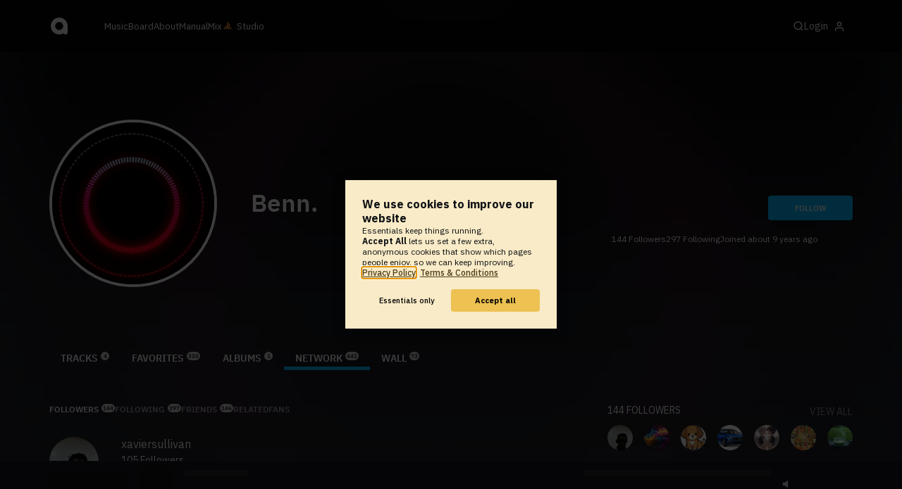

--- FILE ---
content_type: text/html; charset=UTF-8
request_url: https://www.audiotool.com/user/ohyeah1234/network/followers
body_size: 15404
content:
<!DOCTYPE html>
<html lang="en">
<head>
  
  
  
  <meta charset="UTF-8">

  <script type="text/javascript">var _sf_startpt = (new Date()).getTime();</script>
  <meta content="text/html; charset=UTF-8" http-equiv="Content-Type">
  <meta content="width=device-width, initial-scale=1.0, user-scalable=no" name="viewport">
  <meta content="en-us" http-equiv="Content-Language">
  <meta content="#0ec5ff" name="theme-color">
  <meta content="#0ec5ff" name="msapplication-navbutton-color">
  <meta content="#0ec5ff" name="apple-mobile-web-app-status-bar-style">
  <meta property="fb:app_id" content="137454576284768">
  <link title="Audiotool" type="application/opensearchdescription+xml" href="/search.xml" rel="search">
  
  <link rel="manifest" href="/manifest.json">
  <link color="#0ec5ff" href="/img/theme/svg/logo-dark.svg" sizes="any" rel="mask-icon">
  <link type="image/x-icon" href="/favicon.ico" rel="shortcut icon">
  <link sizes="192x192" href="/img/theme/png/192/logo-dark.png" rel="apple-touch-icon">
  <link href="https://at-cdn-static.audiotool.com/css/2021.css?v=1768463323038" type="text/css" rel="stylesheet">
  <script src="https://at-cdn-static.audiotool.com/javascript/jquery.min.js?v=1768463323038"></script>
  <script src="https://at-cdn-static.audiotool.com/javascript/jquery-ui.min.js?v=1768463323038"></script>
  <script src="https://at-cdn-static.audiotool.com/javascript/tag-it.js?v=1768463323038"></script>

  <script src="https://at-cdn-static.audiotool.com/javascript/underscore.js?v=1768463323038"></script>
  <script src="https://at-cdn-static.audiotool.com/javascript/dialog.js?v=1768463323038"></script>

  <script src="https://at-cdn-static.audiotool.com/javascript/cular.js?v=1768463323038"></script>
  <script src="https://at-cdn-static.audiotool.com/javascript/cular.ts.js?v=1768463323038" defer=""></script>
  <script src="https://at-cdn-static.audiotool.com/sw-reg.js?v=1768463323038"></script>
  <script src="https://at-cdn-static.audiotool.com/javascript/jquery.fileupload.js?v=1768463323038"></script>
  <script src="https://at-cdn-static.audiotool.com/javascript/tipsy.js?v=1768463323038"></script>

  <script src="https://at-cdn-static.audiotool.com/classpath/lift.js?v=1768463323038" type="text/javascript"></script>
  <script src="https://at-cdn-static.audiotool.com/javascript/blur.js?v=1768463323038"></script>
  
  <script>cular.loggedIn = false;</script>
  <script>cular.currentUser = null;</script>
  <script src="https://at-cdn-static.audiotool.com/javascript/jdataview.js?v=1768463323038"></script>
  <script>cular.apiUri = "https://api.audiotool.com";</script>
  <script>cular.wwwUri = "https://www.audiotool.com";</script>
  <script>cular.studioUri = "https://studio.audiotool.com";</script>

  
  <script>cular.googleTagId = "G-JBQGMZED6F";</script>
  <script type="module">
    // import { banner } from "/javascript/cookie-banner.js" // for local testing
    import { banner } from "https://at-cdn-s04.audiotool.com/javascript/cookie-banner.js";
    const settingsDialogue = banner({ googleTagId : cular.googleTagId});
    // attach to window used to open dialoge in footer "Privacy Settings"
    window.diag = settingsDialogue;
  </script>
  

  

  
  <script defer="" data-domain="audiotool.com" src="https://www.audiotool.com/js/script.outbound-links.js"></script>
  

  
  <script defer="" data-domain="audiotool.com" src="https://www.audiotool.com/js/script.manual.js"></script>
  
  <script>
    window.plausible = window.plausible || function () { (window.plausible.q = window.plausible.q || []).push(arguments); }
  </script>

  

  <script type="text/javascript">
    $(document).ready(cular.init);
  </script>

	
<link href="https://www.audiotool.com/user/ohyeah1234/" rel="canonical">

	
<meta content="audiotool:artist" property="og:type">

	
<meta content="Benn." property="og:title">

	
<meta content="Audiotool" property="og:site_name">

	
<meta content="https://api.audiotool.com/user/ohyeah1234/avatar/512.jpg" property="og:image">

	
<meta content="https://www.audiotool.com/user/ohyeah1234/" property="og:url">

	
<title>
        Benn.'s Followers - Audiotool 
      </title>

	
</head>
<body data-lift-session-id="F460514634489EHUFSA" data-lift-gc="F460514634490XDWYMP" class="logged-out" id="lift-me">
  <iframe style="display:none;" src="/comet/slave"></iframe>
  
  <nav id="main-nav">
    <div class="content-container">
      <a href="/" class="home">
        <h1>audiotool</h1>
      </a>
      <ul class="site-sections">
        <li><a href="/browse/genres">Music</a></li>
        <li><a href="/board">Board
            
          </a></li>
        <li><a href="/product">About</a></li>
        <li class="hide-on-mobile-small"><a target="&#x201d;_blank&#x201d;" href="https://manual.audiotool.com/">Manual</a></li>
        <li class="hide-on-mobile"><a target="&#x201d;_blank&#x201d;" href="https://mix.audiotool.com/">Mix</a></li>
        <li class="app">
          <svg xmlns="http://www.w3.org/2000/svg" data-key="app-studio" class="icon"><use href="/img/icons.svg#app-studio"></use></svg>
          
          <a href="/user/login" class="app">Studio</a>
        </li>
      </ul>
      <form class="search _search-form" method="GET" action="/browse/tracks/popular/">
        <input autocomplete="off" placeholder="Search Music or Artists" type="text" name="s" accesskey="s" id="main-search">
        <div class="result-preview _result-preview hidden dropdown right">
          <div class="notification search-results">
            <div class="results"></div>
          </div>
        </div>
      </form>

      <section class="icons">
        
        <label for="main-search">
          <svg xmlns="http://www.w3.org/2000/svg" data-key="search" class="icon"><use href="/img/icons.svg#search"></use></svg>
        </label>

        
        
        <nav class="user">
  <label accesskey="u" data-aa="dropdown-user" for="du-toggle" class="open">
    <span>Login</span>
    
    <svg xmlns="http://www.w3.org/2000/svg" data-key="feather-user" class="icon"><use href="/img/icons.svg#feather-user"></use></svg>
    <img class="_badge badge" src="[data-uri]">
  </label>
  <input class="toggle-visibility" accesskey="a" id="du-toggle" type="checkbox">
  <div tabindex="-1" class="dropdown right login-dropdown _login _dropdown">
    <section>
      <form id="F4605146346155HUNIZ" action="javascript://" onsubmit="lift.ajax(jQuery('#'+&quot;F4605146346155HUNIZ&quot;).serialize(), null, null, &quot;javascript&quot;);return false;">
  <div class="login-form">
    <input name="return-url" type="hidden">
    <div class="form">
      <header>
        <i class="icon user"></i>
        <h1>Login</h1>
        <a class="close" href="#">
          <svg xmlns="http://www.w3.org/2000/svg" data-key="action-close" class="icon"><use href="/img/icons.svg#action-close"></use></svg>
        </a>
      </header>
      <div class="local-errors-container">
        <span id="login-notices"></span>
      </div>

      <article>
        <input placeholder="Username" name="F4605146346104QXNPR" type="text" autocomplete="on" spellcheck="false" autofocus="autofocus" id="username" value="">
        <input placeholder="Password" name="F460514634611GKKL30" type="password" autocomplete="on" spellcheck="false" id="passwd" value="">
        <section class="login-options">
          <p><label><input checked="checked" type="checkbox" name="F460514634612HYQA1N" value="true"><input type="hidden" name="F460514634612HYQA1N" value="false"> Stay logged in</label>
          </p>
          <p><a href="/user/reset-password" class="">Forgot password?</a></p>
        </section>
      </article>
      <input value="Login" onclick="$(&quot;#F460514634609EEEK4J&quot;).addClass(&quot;working&quot;);" id="F460514634609EEEK4J" class="button fullwidth" type="submit" name="F460514734613JALU33"><input value="true" type="hidden" name="F460514634614JMV0KI">
      <p class="helplink">by signing in your accept our <a href="/terms">Terms &amp; Conditions</a>
      </p>
    </div>

    <div class="text">
      <h3>Login with</h3>
      <ul class="social-login">
        
        <li class="_item"><a title="google" href="https://accounts.google.com/o/oauth2/auth?access_type=online&approval_prompt=auto&client_id=1078794336440-gsmlqvrrki68pr99lvag24djaeeflmvo.apps.googleusercontent.com&redirect_uri=https://www.audiotool.com/oauth/google/callback&response_type=code&scope=https://www.googleapis.com/auth/userinfo.email%20https://www.googleapis.com/auth/plus.me&state=%252Fuser%252Fohyeah1234%252Fnetwork%252Ffollowers%253F" class="button secondary iconbutton no-ajax">
            <i class="_icon icon light google"></i></a>
        </li><li class="_item"><a title="facebook" href="https://www.facebook.com/dialog/oauth/?client_id=137454576284768&redirect_uri=https://www.audiotool.com/oauth/facebook/callback&state=%2Fuser%2Fohyeah1234%2Fnetwork%2Ffollowers%3F&scope=email&response_type=code" class="button secondary iconbutton no-ajax">
            <i class="_icon icon light facebook"></i></a>
        </li><li class="_item"><a title="soundcloud" href="https://soundcloud.com/connect/?client_id=927cb8dea37e816d39d102ae901d9a11&redirect_uri=https://www.audiotool.com/oauth/soundcloud/callback&state=%2Fuser%2Fohyeah1234%2Fnetwork%2Ffollowers%3F&scope=non-expiring&response_type=code" class="button secondary iconbutton no-ajax">
            <i class="_icon icon light soundcloud"></i></a>
        </li><li class="_item"><a title="patreon" href="https://www.patreon.com/oauth2/authorize/?client_id=beb4cdac1be12c91ab1e2a58c182b947e048de617593192e4e172188bcf144f6&redirect_uri=https://www.audiotool.com/oauth/patreon/callback&state=%2Fuser%2Fohyeah1234%2Fnetwork%2Ffollowers%3F&scope=users&response_type=code" class="button secondary iconbutton no-ajax">
            <i class="_icon icon light patreon"></i></a>
        </li>
      </ul>
      <h3>New to audiotool?</h3>
      <a class="button fullwidth secondary no-ajax" href="/user/create">Sign up, it's free</a>
    </div>
  </div>
</form></section>
  </div>
  
</nav>
      </section>
    </div>
  </nav>

  <div id="notifications-container">
    <div id="notifications">
      <div id="lift__noticesContainer__"></div>
    </div>
  </div>

  <div id="content" class="profile">
          
  

  <header class="entity-header profile small _single">
    <div class="background">
      <img src="//at-cdn-s03.audiotool.com/2024/09/13/users/ohyeah1234/avatar128x128-80cf8f96349444539c3e8ac880a8a541.jpg" loading="lazy" class="_bg">
    </div>
    <div class="header-content user">
      <div class="inner content-container">

        <div class="image cover">
          <a href="https://api.audiotool.com/user/ohyeah1234/avatar/512.jpg" rel="avatar" class="_big-avatar-href _if-has-avatar">
            <img alt="Avatar of user Benn." src="//at-cdn-s03.audiotool.com/2024/09/13/users/ohyeah1234/avatar256x256-c8e8b094b8cf4a25a730934dc8c958af.jpg" loading="lazy" itemprop="photo" class="avatar _avatar-src">
          </a>
          
          
          
        </div>

        <div class="info">
          <h1>
            <span itemprop="name" class="_user-name">Benn.</span>
            
          </h1>
          <ul class="tags _tags">
            
          </ul>
          <nav class="social">
            
            <script>
              $('.tipsy-se').tipsy({ gravity: 'se' });
            </script>
          </nav>
        </div>

        <div class="actions">
          <section class="stats">
            <span><span class="_numfollowers">144</span> Followers</span>
            <span><span class="_numfollowing">297</span> Following</span>
            <span>Joined <span class="_registered">about 9 years ago</span></span>
          </section>
          <label class="toggle-visibility _opener">
            <svg xmlns="http://www.w3.org/2000/svg" data-key="action-menu" class="icon"><use href="/img/icons.svg#action-menu"></use></svg>
          </label>
          <input class="toggle-visibility _opener" type="checkbox">
          <nav class="actions _actions">

            <ul class="actionbar dark">
              
              
              
              
            </ul>

          </nav>
          <div class="_follow profile-follow" id="F460514634596OCBEPO">
            <a class="please-login button" href="/user/login">Follow</a>
            
            
          </div>
        </div>
      </div>

      <nav class="tab-nav content-container">
        <ul class="tabs _tabs">
      <li class="tab-tracks">
            <span class="overlay"></span>
            <a href="/user/ohyeah1234/tracks" class="keep-scroll-pos">Tracks<span class="pill _pill">4</span></a>
          </li><li class="tab-favorites">
            <span class="overlay"></span>
            <a href="/user/ohyeah1234/favorites" class="keep-scroll-pos">Favorites<span class="pill _pill">355</span></a>
          </li><li class="tab-albums">
            <span class="overlay"></span>
            <a href="/user/ohyeah1234/albums" class="keep-scroll-pos">Albums<span class="pill _pill">1</span></a>
          </li><li class="tab-network selected">
            <span class="overlay"></span>
            <a href="/user/ohyeah1234/network" class="keep-scroll-pos">Network<span class="pill _pill">441</span></a>
          </li><li class="tab-wall">
            <span class="overlay"></span>
            <a href="/user/ohyeah1234/wall" class="keep-scroll-pos">Wall<span class="pill _pill">73</span></a>
          </li>
    </ul>
      </nav>

    </div>

  </header>

  <div id="body" class="user content-container">
  
  <script type="text/javascript">
    window.cbConfig = {
      path: "/user/followers",
      title: "User - Network - Followers"
    };
  </script>

  <article>
    <div class="article-container">
      
  <nav class="filter">
    <ul class="tabs">
      <li class="tab-followers selected">
            <span class="overlay"></span>
            <a href="/user/ohyeah1234/network/followers" class="keep-scroll-pos">Followers<span class="pill _pill">144</span></a>
          </li><li class="tab-following">
            <span class="overlay"></span>
            <a href="/user/ohyeah1234/network/following" class="keep-scroll-pos">Following<span class="pill _pill">297</span></a>
          </li><li class="tab-friends">
            <span class="overlay"></span>
            <a href="/user/ohyeah1234/network/friends" class="keep-scroll-pos">Friends<span class="pill _pill">146</span></a>
          </li><li class="tab-related">
            <span class="overlay"></span>
            <a href="/user/ohyeah1234/network/related" class="keep-scroll-pos">Related</a>
          </li><li class="tab-fans">
            <span class="overlay"></span>
            <a href="/user/ohyeah1234/network/fans" class="keep-scroll-pos">Fans</a>
          </li>
    </ul>
  </nav>

      <section>
        <ul id="F460514634491BVMD1M" class="user _items _if-full">
          
        
        <li id="F460514634493UL1TTD" class="_item">
  
  <a data-user-name="xaviersullivan" href="/user/xaviersullivan/" data-user-key="xaviersullivan" class="_user-page user-image">
    <img alt="Avatar of user xaviersullivan" src="//at-cdn-s03.audiotool.com/2025/10/22/users/xaviersullivan/avatar128x128-8198f5f4bae84d9d8ed4c35f50bdd8e8.jpg" class="avatar _avatar" height="128" width="128">
    
  </a>

  <div class="user-text">
    <h3><a data-user-name="xaviersullivan" href="/user/xaviersullivan/" data-user-key="xaviersullivan" class="_user-name _user-page user-name-8">xaviersullivan</a></h3>
    <p><a href="/user/xaviersullivan/network/followers" class="_user-page-followers"><span class="_num-followers">105</span> Followers</a></p>
    <ul class="tags _tags">
      <li class="_item"><a href="/browse/users/popular/all?s=xavier keymon sullivan">xavier keymon sullivan</a></li>
    </ul>
    <div>
      

      

      
    </div>
  </div>

  

</li><li id="F460514634494OYWXKN" class="_item">
  
  <a data-user-name="phoe but it's 2025" href="/user/phoephoe/" data-user-key="phoephoe" class="_user-page user-image">
    <img alt="Avatar of user phoe but it's 2025" src="//at-cdn-s03.audiotool.com/2024/09/24/users/phoephoe/avatar128x128-67699315c7864a049851af7d8046cb6a.jpg" class="avatar _avatar" height="128" width="128">
    
  </a>

  <div class="user-text">
    <h3><a data-user-name="phoe but it's 2025" href="/user/phoephoe/" data-user-key="phoephoe" class="_user-name _user-page user-name-8">phoe but it's 2025</a></h3>
    <p><a href="/user/phoephoe/network/followers" class="_user-page-followers"><span class="_num-followers">89</span> Followers</a></p>
    <ul class="tags _tags">
      <li class="_item"><a href="/browse/users/popular/all?s=trap">trap</a></li><li class="_item"><a href="/browse/users/popular/all?s=hyperpop">hyperpop</a></li><li class="_item"><a href="/browse/users/popular/all?s=aura">aura</a></li><li class="_item"><a href="/browse/users/popular/all?s=100 aura'">100 aura'</a></li>
    </ul>
    <div>
      

      

      
    </div>
  </div>

  

</li><li id="F460514634495O453KV" class="_item">
  
  <a data-user-name="Deleted {MB}" href="/user/marissa_music/" data-user-key="marissa_music" class="_user-page user-image">
    <img alt="Avatar of user Deleted {MB}" src="//at-cdn-s03.audiotool.com/2025/06/06/users/marissa_music/avatar128x128-9d0c3f26e14a42adb4d6217eed9cb19a.jpg" class="avatar _avatar" height="128" width="128">
    
  </a>

  <div class="user-text">
    <h3><a data-user-name="Deleted {MB}" href="/user/marissa_music/" data-user-key="marissa_music" class="_user-name _user-page user-name-8">Deleted {MB}</a></h3>
    <p><a href="/user/marissa_music/network/followers" class="_user-page-followers"><span class="_num-followers">277</span> Followers</a></p>
    <ul class="tags _tags">
      <li class="_item"><a href="/browse/users/popular/all?s=amine lover">amine lover</a></li><li class="_item"><a href="/browse/users/popular/all?s=rizz">rizz</a></li>
    </ul>
    <div>
      

      

      
    </div>
  </div>

  

</li><li id="F460514634496PSRPGZ" class="_item">
  
  <a data-user-name="woodjerryf_mypolkschools_net" href="/user/woodjerryf_mypolkschools_net/" data-user-key="woodjerryf_mypolkschools_net" class="_user-page user-image">
    <img alt="Avatar of user woodjerryf_mypolkschools_net" src="//at-cdn-s03.audiotool.com/2023/05/24/users/woodjerryf_mypolkschools_net/avatar128x128-12920d9a47c042bd8f43be6e99eac3de.jpg" class="avatar _avatar" height="128" width="128">
    
  </a>

  <div class="user-text">
    <h3><a data-user-name="woodjerryf_mypolkschools_net" href="/user/woodjerryf_mypolkschools_net/" data-user-key="woodjerryf_mypolkschools_net" class="_user-name _user-page user-name-8">woodjerryf_mypolkschools_net</a></h3>
    <p><a href="/user/woodjerryf_mypolkschools_net/network/followers" class="_user-page-followers"><span class="_num-followers">20</span> Followers</a></p>
    <ul class="tags _tags">
      
    </ul>
    <div>
      

      

      
    </div>
  </div>

  

</li><li id="F4605146344972ADJOE" class="_item">
  
  <a data-user-name="8172" href="/user/8172/" data-user-key="8172" class="_user-page user-image">
    <img alt="Avatar of user 8172" src="//at-cdn-s03.audiotool.com/2023/05/20/users/8172/avatar128x128-4e8be4c17492431a83e8240fcff538a5.jpg" class="avatar _avatar" height="128" width="128">
    
  </a>

  <div class="user-text">
    <h3><a data-user-name="8172" href="/user/8172/" data-user-key="8172" class="_user-name _user-page user-name-8">8172</a></h3>
    <p><a href="/user/8172/network/followers" class="_user-page-followers"><span class="_num-followers">3</span> Followers</a></p>
    <ul class="tags _tags">
      
    </ul>
    <div>
      

      

      
    </div>
  </div>

  

</li><li id="F460514634498THBPU3" class="_item">
  
  <a data-user-name="pascalbertram" href="/user/pascalbertram/" data-user-key="pascalbertram" class="_user-page user-image">
    <img alt="Avatar of user pascalbertram" src="//at-cdn-s03.audiotool.com/2023/04/28/users/pascalbertram/avatar128x128-b2b8160134b2414584cad4d962638061.jpg" class="avatar _avatar" height="128" width="128">
    
  </a>

  <div class="user-text">
    <h3><a data-user-name="pascalbertram" href="/user/pascalbertram/" data-user-key="pascalbertram" class="_user-name _user-page user-name-8">pascalbertram</a></h3>
    <p><a href="/user/pascalbertram/network/followers" class="_user-page-followers"><span class="_num-followers">116</span> Followers</a></p>
    <ul class="tags _tags">
      
    </ul>
    <div>
      

      

      
    </div>
  </div>

  

</li><li id="F460514634499XJONY4" class="_item">
  
  <a data-user-name="&#x262c;Prod. GTea&#x262c;" href="/user/edmho24_icstudents_org/" data-user-key="edmho24_icstudents_org" class="_user-page user-image">
    <img alt="Avatar of user &#x262c;Prod. GTea&#x262c;" src="//at-cdn-s03.audiotool.com/2023/02/21/users/edmho24_icstudents_org/avatar128x128-5255dab39ee14e5fb235a9f36c7ad728.jpg" class="avatar _avatar" height="128" width="128">
    
  </a>

  <div class="user-text">
    <h3><a data-user-name="&#x262c;Prod. GTea&#x262c;" href="/user/edmho24_icstudents_org/" data-user-key="edmho24_icstudents_org" class="_user-name _user-page user-name-8">☬Prod. GTea☬</a></h3>
    <p><a href="/user/edmho24_icstudents_org/network/followers" class="_user-page-followers"><span class="_num-followers">449</span> Followers</a></p>
    <ul class="tags _tags">
      <li class="_item"><a href="/browse/users/popular/all?s=yunggravy">yunggravy</a></li><li class="_item"><a href="/browse/users/popular/all?s=jasonrich">jasonrich</a></li><li class="_item"><a href="/browse/users/popular/all?s=greentea">greentea</a></li><li class="_item"><a href="/browse/users/popular/all?s=g.t.">g.t.</a></li>
    </ul>
    <div>
      

      

      
    </div>
  </div>

  

</li><li id="F460514634500NLS5JL" class="_item">
  
  <a data-user-name="CurrentTop843733" href="/user/currenttop843733/" data-user-key="currenttop843733" class="_user-page user-image">
    <img alt="Avatar of user CurrentTop843733" src="//at-cdn-s03.audiotool.com/2022/07/05/users/currenttop843733/avatar128x128-34b121b54b664410a25141e3eee0925b.jpg" class="avatar _avatar" height="128" width="128">
    
  </a>

  <div class="user-text">
    <h3><a data-user-name="CurrentTop843733" href="/user/currenttop843733/" data-user-key="currenttop843733" class="_user-name _user-page user-name-8">CurrentTop843733</a></h3>
    <p><a href="/user/currenttop843733/network/followers" class="_user-page-followers"><span class="_num-followers">0</span> Followers</a></p>
    <ul class="tags _tags">
      
    </ul>
    <div>
      

      

      
    </div>
  </div>

  

</li><li id="F460514634501S2I5JG" class="_item">
  
  <a data-user-name="&#x2728;**pr3ttyluh$horty**&#x2728;" href="/user/aniyahh/" data-user-key="aniyahh" class="_user-page user-image">
    <img alt="Avatar of user &#x2728;**pr3ttyluh$horty**&#x2728;" src="//at-cdn-s03.audiotool.com/2022/04/06/users/aniyahh/avatar128x128-fb8e1fee1cc14f35b30d140cc5880d7e.jpg" class="avatar _avatar" height="128" width="128">
    
  </a>

  <div class="user-text">
    <h3><a data-user-name="&#x2728;**pr3ttyluh$horty**&#x2728;" href="/user/aniyahh/" data-user-key="aniyahh" class="_user-name _user-page user-name-8">✨**pr3ttyluh$horty**✨</a></h3>
    <p><a href="/user/aniyahh/network/followers" class="_user-page-followers"><span class="_num-followers">74</span> Followers</a></p>
    <ul class="tags _tags">
      <li class="_item"><a href="/browse/users/popular/all?s=yo follow me pls and ty">yo follow me pls and ty</a></li>
    </ul>
    <div>
      

      

      
    </div>
  </div>

  

</li><li id="F460514634502ZIPMMD" class="_item">
  
  <a data-user-name="Kira" href="/user/mario_14/" data-user-key="mario_14" class="_user-page user-image">
    <img alt="Avatar of user Kira" src="//at-cdn-s03.audiotool.com/2022/06/23/users/mario_14/avatar128x128-7ed4245928274a369e74b6034b92c282.jpg" class="avatar _avatar" height="128" width="128">
    
  </a>

  <div class="user-text">
    <h3><a data-user-name="Kira" href="/user/mario_14/" data-user-key="mario_14" class="_user-name _user-page user-name-8">Kira</a></h3>
    <p><a href="/user/mario_14/network/followers" class="_user-page-followers"><span class="_num-followers">286</span> Followers</a></p>
    <ul class="tags _tags">
      
    </ul>
    <div>
      

      

      
    </div>
  </div>

  

</li>
        
        
      
        </ul>
        
      </section>
    </div>
  </article>
  <aside id="aside">
  
  

  <section>
    <div class="itemlist-collection">
      <h2><span class="_num-followers">144</span> Followers</h2>
      <p><a href="/user/ohyeah1234/network/followers">view all</a></p>
      <ul>
        <li id="F460514634505DTGDJU" class="_item">
          <a title="xaviersullivan" data-user-name="xaviersullivan" href="/user/xaviersullivan/" data-user-key="xaviersullivan" class="_user-page">
            <img src="//at-cdn-s03.audiotool.com/2025/10/22/users/xaviersullivan/avatar64x64-eae059f40e0e44c4bc3ae9e65aa4b75d.jpg" loading="lazy" height="50" width="50" class="_avatar avatar">
            
          </a>
        </li><li id="F460514634506ZFMS3E" class="_item">
          <a title="phoe but it's 2025" data-user-name="phoe but it's 2025" href="/user/phoephoe/" data-user-key="phoephoe" class="_user-page">
            <img src="//at-cdn-s03.audiotool.com/2024/09/24/users/phoephoe/avatar64x64-382629349f3546b69599c58ceb06f1e3.jpg" loading="lazy" height="50" width="50" class="_avatar avatar">
            
          </a>
        </li><li id="F4605146345072WAXAC" class="_item">
          <a title="Deleted {MB}" data-user-name="Deleted {MB}" href="/user/marissa_music/" data-user-key="marissa_music" class="_user-page">
            <img src="//at-cdn-s03.audiotool.com/2025/06/06/users/marissa_music/avatar64x64-b6260bafb0974d8f8eec547672815747.jpg" loading="lazy" height="50" width="50" class="_avatar avatar">
            
          </a>
        </li><li id="F460514634508ODG3AT" class="_item">
          <a title="woodjerryf_mypolkschools_net" data-user-name="woodjerryf_mypolkschools_net" href="/user/woodjerryf_mypolkschools_net/" data-user-key="woodjerryf_mypolkschools_net" class="_user-page">
            <img src="//at-cdn-s03.audiotool.com/2023/05/24/users/woodjerryf_mypolkschools_net/avatar64x64-4076550c431640d9a240b8ab0405f31e.jpg" loading="lazy" height="50" width="50" class="_avatar avatar">
            
          </a>
        </li><li id="F460514634509NYQ5HG" class="_item">
          <a title="8172" data-user-name="8172" href="/user/8172/" data-user-key="8172" class="_user-page">
            <img src="//at-cdn-s03.audiotool.com/2023/05/20/users/8172/avatar64x64-b07fc3af7ced4700ac4e07efb6dfd36b.jpg" loading="lazy" height="50" width="50" class="_avatar avatar">
            
          </a>
        </li><li id="F460514634510DSQ112" class="_item">
          <a title="pascalbertram" data-user-name="pascalbertram" href="/user/pascalbertram/" data-user-key="pascalbertram" class="_user-page">
            <img src="//at-cdn-s03.audiotool.com/2023/04/28/users/pascalbertram/avatar64x64-36176bce65864bfb8ed3209517aed18b.jpg" loading="lazy" height="50" width="50" class="_avatar avatar">
            
          </a>
        </li><li id="F460514634511XZWRX0" class="_item">
          <a title="&#x262c;Prod. GTea&#x262c;" data-user-name="&#x262c;Prod. GTea&#x262c;" href="/user/edmho24_icstudents_org/" data-user-key="edmho24_icstudents_org" class="_user-page">
            <img src="//at-cdn-s03.audiotool.com/2023/02/21/users/edmho24_icstudents_org/avatar64x64-1c82e7806cd847a5bf79ba8bd8ca7e19.jpg" loading="lazy" height="50" width="50" class="_avatar avatar">
            
          </a>
        </li><li id="F460514634512SPXLUC" class="_item">
          <a title="CurrentTop843733" data-user-name="CurrentTop843733" href="/user/currenttop843733/" data-user-key="currenttop843733" class="_user-page">
            <img src="//at-cdn-s03.audiotool.com/2022/07/05/users/currenttop843733/avatar64x64-68175f90aeff42379e93540cecedb5d5.jpg" loading="lazy" height="50" width="50" class="_avatar avatar">
            
          </a>
        </li><li id="F460514634513SOIFYD" class="_item">
          <a title="&#x2728;**pr3ttyluh$horty**&#x2728;" data-user-name="&#x2728;**pr3ttyluh$horty**&#x2728;" href="/user/aniyahh/" data-user-key="aniyahh" class="_user-page">
            <img src="//at-cdn-s03.audiotool.com/2022/04/06/users/aniyahh/avatar64x64-8b874b50c1ae40b2b7b96bc4ff78b411.jpg" loading="lazy" height="50" width="50" class="_avatar avatar">
            
          </a>
        </li><li id="F460514634514DFPXCI" class="_item">
          <a title="Kira" data-user-name="Kira" href="/user/mario_14/" data-user-key="mario_14" class="_user-page">
            <img src="//at-cdn-s03.audiotool.com/2022/06/23/users/mario_14/avatar64x64-0c72b47473034718a68c9c559b19a439.jpg" loading="lazy" height="50" width="50" class="_avatar avatar">
            
          </a>
        </li><li id="F460514634515WF2VMC" class="_item">
          <a title="$$youngboyneverbroke $$" data-user-name="$$youngboyneverbroke $$" href="/user/nicole_gardner_wpsk12_com/" data-user-key="nicole_gardner_wpsk12_com" class="_user-page">
            <img src="//at-cdn-s03.audiotool.com/2021/09/27/users/nicole_gardner_wpsk12_com/avatar64x64-b58f740476034e3ea81206769843617e.jpg" loading="lazy" height="50" width="50" class="_avatar avatar">
            
          </a>
        </li><li id="F46051463451623FG3U" class="_item">
          <a title="Sparkling Orange Hot Lava" data-user-name="Sparkling Orange Hot Lava" href="/user/panzerk/" data-user-key="panzerk" class="_user-page">
            <img src="//at-cdn-s03.audiotool.com/2021/09/02/users/panzerk/avatar64x64-ef6ec509a0d04d34a2d894b7a22fdac2.jpg" loading="lazy" height="50" width="50" class="_avatar avatar">
            
          </a>
        </li><li id="F460514634517P4OQVN" class="_item">
          <a title="Scko &#x2606;" data-user-name="Scko &#x2606;" href="/user/scko/" data-user-key="scko" class="_user-page">
            <img src="//at-cdn-s01.audiotool.com/2021-01-22/users/scko/avatar64x64-0a2f169104764e8c8e040226ddf8d7e4.jpg" loading="lazy" height="50" width="50" class="_avatar avatar">
            
          </a>
        </li><li id="F460514634518FW3ZN1" class="_item">
          <a title="juice wrld" data-user-name="juice wrld" href="/user/500000082_rsed_org/" data-user-key="500000082_rsed_org" class="_user-page">
            <img src="//at-cdn-s01.audiotool.com/2021-01-18/users/500000082_rsed_org/avatar64x64-b59e9251a7974ce580755c7120e10649.jpg" loading="lazy" height="50" width="50" class="_avatar avatar">
            
          </a>
        </li><li id="F460514634519HF3Y14" class="_item">
          <a title="Sebastiaan_Official" data-user-name="Sebastiaan_Official" href="/user/sebastiaan_official/" data-user-key="sebastiaan_official" class="_user-page">
            <img src="//at-cdn-s02.audiotool.com/2020-08-10/users/sebastiaan_official/avatar64x64-99cc69cf34984ac9a4e3748114109885.jpg" loading="lazy" height="50" width="50" class="_avatar avatar">
            
          </a>
        </li><li id="F460514634520VPKMNM" class="_item">
          <a title="WilliamFelix" data-user-name="WilliamFelix" href="/user/williamfelix/" data-user-key="williamfelix" class="_user-page">
            <img src="//at-cdn-s03.audiotool.com/2021/05/06/users/williamfelix/avatar64x64-90dbc37b645445ab8f402bf950bd6707.jpg" loading="lazy" height="50" width="50" class="_avatar avatar">
            
          </a>
        </li><li id="F460514634521N0QH0Z" class="_item">
          <a title="Steven Kayiira" data-user-name="Steven Kayiira" href="/user/kayiiraman/" data-user-key="kayiiraman" class="_user-page">
            <img src="//at-cdn-s01.audiotool.com/2014/12/26/users/kayiiraman/avatar64x64-17e1ed121d484361bb7e1dd423b3b418.jpg" loading="lazy" height="50" width="50" class="_avatar avatar">
            
          </a>
        </li><li id="F46051463452210K041" class="_item">
          <a title="Dannyp_UK" data-user-name="Dannyp_UK" href="/user/dannyp_uk/" data-user-key="dannyp_uk" class="_user-page">
            <img loading="lazy" src="/images/no-avatar-512.jpg" height="50" width="50" class="_avatar avatar">
            
          </a>
        </li><li id="F460514634523EDZGMI" class="_item">
          <a title="(USOz) seriousboi 2.0" data-user-name="(USOz) seriousboi 2.0" href="/user/yoyoyoyoyoyoyoyoyoyoyoyo/" data-user-key="yoyoyoyoyoyoyoyoyoyoyoyo" class="_user-page">
            <img src="//at-cdn-s01.audiotool.com/2021-01-20/users/yoyoyoyoyoyoyoyoyoyoyoyo/avatar64x64-6e20b946eeb74ae5bca1e81ad815af45.jpg" loading="lazy" height="50" width="50" class="_avatar avatar">
            
          </a>
        </li><li id="F460514634524HWDGRM" class="_item">
          <a title="Gravidon" data-user-name="Gravidon" href="/user/gravidon/" data-user-key="gravidon" class="_user-page">
            <img src="//at-cdn-s03.audiotool.com/2024/12/22/users/gravidon/avatar64x64-4161c4f7d5034e4194e78c322641f0a9.jpg" loading="lazy" height="50" width="50" class="_avatar avatar">
            <img class="_badge badge" src="/img/theme/svg/patron-tiny.svg">
          </a>
        </li><li id="F460514634525XKNWIO" class="_item">
          <a title="ghoooost" data-user-name="ghoooost" href="/user/ghhosttt/" data-user-key="ghhosttt" class="_user-page">
            <img src="//at-cdn-s03.audiotool.com/2022/10/14/users/ghhosttt/avatar64x64-71de4d6efba24f658047b18b94a7741b.jpg" loading="lazy" height="50" width="50" class="_avatar avatar">
            
          </a>
        </li>
      </ul>
    </div>
  </section>

  <section>
    <div class="itemlist-collection">
      <h2><span class="_num-following">297</span> Following</h2>
      <p><a href="/user/ohyeah1234/network/following">view all</a></p>
      <ul>
        <li id="F460514634527MY22VE" class="_item">
          <a title="Andy_A05" data-user-name="Andy_A05" href="/user/andy_a05/" data-user-key="andy_a05" class="_user-page">
            <img src="//at-cdn-s03.audiotool.com/2023/05/07/users/andy_a05/avatar64x64-d4dce04636064ec2979c023633d3c2f5.jpg" loading="lazy" height="50" width="50" class="_avatar avatar">
            
          </a>
        </li><li id="F46051463452815D5MU" class="_item">
          <a title="Savori" data-user-name="Savori" href="/user/iam_aaaaaaaa/" data-user-key="iam_aaaaaaaa" class="_user-page">
            <img src="//at-cdn-s02.audiotool.com/2020-04-25/users/iam_aaaaaaaa/avatar64x64-43d8b388b71949bca0b9fab7774031d9.jpg" loading="lazy" height="50" width="50" class="_avatar avatar">
            
          </a>
        </li><li id="F460514634529MEPRBB" class="_item">
          <a title="N&#x0394;&#x039e;LK" data-user-name="N&#x0394;&#x039e;LK" href="/user/noelk/" data-user-key="noelk" class="_user-page">
            <img src="//at-cdn-s02.audiotool.com/2017/11/14/users/noelk/avatar64x64-286a1bbb96f1416596dcaa3b1670ca60.jpg" loading="lazy" height="50" width="50" class="_avatar avatar">
            
          </a>
        </li><li id="F460514634530ROP52P" class="_item">
          <a title="bonka" data-user-name="bonka" href="/user/hiya_at/" data-user-key="hiya_at" class="_user-page">
            <img src="//at-cdn-s03.audiotool.com/2023/06/16/users/hiya_at/avatar64x64-76b230cf5c56473380a6f77a20327eb7.jpg" loading="lazy" height="50" width="50" class="_avatar avatar">
            
          </a>
        </li><li id="F460514634531VTWFG3" class="_item">
          <a title="LIL-BATMAN" data-user-name="LIL-BATMAN" href="/user/lil-batman/" data-user-key="lil-batman" class="_user-page">
            <img src="//at-cdn-s02.audiotool.com/2018/02/27/users/lil-batman/avatar64x64-c3e089918ed04d09a03fa814f97517cc.jpg" loading="lazy" height="50" width="50" class="_avatar avatar">
            
          </a>
        </li><li id="F460514634532DX3A04" class="_item">
          <a title="HappyMouse" data-user-name="HappyMouse" href="/user/zentool/" data-user-key="zentool" class="_user-page">
            <img src="//at-cdn-s02.audiotool.com/2018/03/17/users/zentool/avatar64x64-c294daaa8cef4ff3bd51bd865d54ba2b.jpg" loading="lazy" height="50" width="50" class="_avatar avatar">
            
          </a>
        </li><li id="F460514634533WJ132I" class="_item">
          <a title="HeHeHe43" data-user-name="HeHeHe43" href="/user/hehehe43/" data-user-key="hehehe43" class="_user-page">
            <img src="//at-cdn-s02.audiotool.com/2018/03/23/users/hehehe43/avatar64x64-fd118f3ad7ee496eb777bee0583c909d.jpg" loading="lazy" height="50" width="50" class="_avatar avatar">
            
          </a>
        </li><li id="F460514634534MKBVPN" class="_item">
          <a title="Ludvik van Pudlik" data-user-name="Ludvik van Pudlik" href="/user/ludvik7/" data-user-key="ludvik7" class="_user-page">
            <img src="//at-cdn-s02.audiotool.com/2018/04/09/users/ludvik7/avatar64x64-41b8f4eb9ae845dca25fe02ae4df04c8.jpg" loading="lazy" height="50" width="50" class="_avatar avatar">
            
          </a>
        </li><li id="F460514634535B1RD0S" class="_item">
          <a title="purp_x" data-user-name="purp_x" href="/user/steve3/" data-user-key="steve3" class="_user-page">
            <img src="//at-cdn-s02.audiotool.com/2017/09/10/users/steve3/avatar64x64-ee53f5ebd1e04531832bb67fda1a943b.jpg" loading="lazy" height="50" width="50" class="_avatar avatar">
            
          </a>
        </li><li id="F460514634536ZTV4PO" class="_item">
          <a title="MusicMixerPro" data-user-name="MusicMixerPro" href="/user/musicmixerpro/" data-user-key="musicmixerpro" class="_user-page">
            <img loading="lazy" src="/images/no-avatar-512.jpg" height="50" width="50" class="_avatar avatar">
            
          </a>
        </li><li id="F4605146345370ULYTL" class="_item">
          <a title="Aiko" data-user-name="Aiko" href="/user/dj_mikeeee/" data-user-key="dj_mikeeee" class="_user-page">
            <img src="//at-cdn-s02.audiotool.com/2018/12/13/users/dj_mikeeee/avatar64x64-eb211389028b45d5a61fbac13edee50e.jpg" loading="lazy" height="50" width="50" class="_avatar avatar">
            
          </a>
        </li><li id="F460514634538Y33DJN" class="_item">
          <a title="DJ Khaled West" data-user-name="DJ Khaled West" href="/user/emotionalinfrequency/" data-user-key="emotionalinfrequency" class="_user-page">
            <img src="//at-cdn-s02.audiotool.com/2018/09/19/users/emotionalinfrequency/avatar64x64-ac17fd522a054f9dab48bae661d2d698.jpg" loading="lazy" height="50" width="50" class="_avatar avatar">
            
          </a>
        </li><li id="F460514634539PHVX5C" class="_item">
          <a title="VIOK" data-user-name="VIOK" href="/user/s51995/" data-user-key="s51995" class="_user-page">
            <img src="//at-cdn-s03.audiotool.com/2025/06/20/users/s51995/avatar64x64-d123d87caa6042cf96b0177410e4bd4d.jpg" loading="lazy" height="50" width="50" class="_avatar avatar">
            
          </a>
        </li><li id="F460514634540I4UAHH" class="_item">
          <a title="@nomadnohome" data-user-name="@nomadnohome" href="/user/isaacah1/" data-user-key="isaacah1" class="_user-page">
            <img src="//at-cdn-s03.audiotool.com/2023/09/20/users/isaacah1/avatar64x64-771375273d1a471e86eb89702eab7be0.jpg" loading="lazy" height="50" width="50" class="_avatar avatar">
            
          </a>
        </li><li id="F460514634541RMZVE4" class="_item">
          <a title="retro" data-user-name="retro" href="/user/retrorhythm/" data-user-key="retrorhythm" class="_user-page">
            <img src="//at-cdn-s03.audiotool.com/2023/06/11/users/retrorhythm/avatar64x64-449168b63c224e9bb397847f5a0b8c98.jpg" loading="lazy" height="50" width="50" class="_avatar avatar">
            <img class="_badge badge" src="/img/theme/svg/patron-tiny.svg">
          </a>
        </li><li id="F460514634542W4ICRN" class="_item">
          <a title="diamondhunter" data-user-name="diamondhunter" href="/user/diamondhunter/" data-user-key="diamondhunter" class="_user-page">
            <img src="//at-cdn-s02.audiotool.com/2019-08-10/users/diamondhunter/avatar64x64-09c26324612f4e5289ae640659549f78.jpg" loading="lazy" height="50" width="50" class="_avatar avatar">
            
          </a>
        </li><li id="F460514634543T0SYWM" class="_item">
          <a title="Seth Whilst" data-user-name="Seth Whilst" href="/user/paved/" data-user-key="paved" class="_user-page">
            <img src="//at-cdn-s02.audiotool.com/2018/02/16/users/paved/avatar64x64-63eb233eda0d4299acbcec8356359489.jpg" loading="lazy" height="50" width="50" class="_avatar avatar">
            
          </a>
        </li><li id="F460514634544KEEDJR" class="_item">
          <a title="Major_Dodo" data-user-name="Major_Dodo" href="/user/major_dodo/" data-user-key="major_dodo" class="_user-page">
            <img src="//at-cdn-s02.audiotool.com/2018/03/02/users/major_dodo/avatar64x64-c22b2db2c9a1468492cfd82869f058b9.jpg" loading="lazy" height="50" width="50" class="_avatar avatar">
            
          </a>
        </li><li id="F460514634545XCNC3V" class="_item">
          <a title="jacoby221" data-user-name="jacoby221" href="/user/jacoby221/" data-user-key="jacoby221" class="_user-page">
            <img src="//at-cdn-s02.audiotool.com/2019/03/08/users/jacoby221/avatar64x64-960f14c44a844b48a87c68a90a4fccf2.jpg" loading="lazy" height="50" width="50" class="_avatar avatar">
            
          </a>
        </li><li id="F460514634546GANFFY" class="_item">
          <a title="GI" data-user-name="GI" href="/user/ngi-records/" data-user-key="ngi-records" class="_user-page">
            <img src="//at-cdn-s02.audiotool.com/2018/05/08/users/ngi-records/avatar64x64-4c03af484e4548b5b4bb57f00434f94d.jpg" loading="lazy" height="50" width="50" class="_avatar avatar">
            
          </a>
        </li><li id="F460514634547JOF0PV" class="_item">
          <a title="kayladabadest" data-user-name="kayladabadest" href="/user/kayladabadest/" data-user-key="kayladabadest" class="_user-page">
            <img src="//at-cdn-s02.audiotool.com/2018/02/20/users/kayladabadest/avatar64x64-b752346421094e05a5bd42896ee72d8d.jpg" loading="lazy" height="50" width="50" class="_avatar avatar">
            
          </a>
        </li>
      </ul>
    </div>
  </section>

  

  <section>
    <div class="itemlist-collection _if-full">
      <h2>Similar Artists</h2>
      <p><a href="/user/ohyeah1234/network/related">view all</a></p>
      <ul>
        <li id="F460514634565C3YY12" class="_item">
          <a title="CLOCKWORK" data-user-name="CLOCKWORK" href="/user/clockwork69/" data-user-key="clockwork69" class="_user-page">
            <img src="//at-cdn-s02.audiotool.com/2018/10/26/users/clockwork69/avatar64x64-8ab656d097a64fa6b9ecd0abcff65877.jpg" loading="lazy" height="50" width="50" class="_avatar avatar">
            
          </a>
        </li><li id="F460514634566G4IJOL" class="_item">
          <a title="Boundless (new account)" data-user-name="Boundless (new account)" href="/user/outofbounds/" data-user-key="outofbounds" class="_user-page">
            <img src="//at-cdn-s02.audiotool.com/2019-11-21/users/outofbounds/avatar64x64-50257c771d654fec9430d7ce7ade7ef3.jpg" loading="lazy" height="50" width="50" class="_avatar avatar">
            
          </a>
        </li><li id="F460514634567G4I5C1" class="_item">
          <a title="chcap6618" data-user-name="chcap6618" href="/user/chcap6618/" data-user-key="chcap6618" class="_user-page">
            <img src="//at-cdn-s02.audiotool.com/2017/02/17/users/chcap6618/avatar64x64-144a1edbe1a34602ba93a3699d38b346.jpg" loading="lazy" height="50" width="50" class="_avatar avatar">
            
          </a>
        </li><li id="F460514634568MTDRLU" class="_item">
          <a title="PARIAH247 (resetting)" data-user-name="PARIAH247 (resetting)" href="/user/temporaryname/" data-user-key="temporaryname" class="_user-page">
            <img src="//at-cdn-s02.audiotool.com/2017/09/21/users/temporaryname/avatar64x64-e9180870d1964a0ea748abb0ca4bf7c8.jpg" loading="lazy" height="50" width="50" class="_avatar avatar">
            
          </a>
        </li><li id="F460514634569WHSCWC" class="_item">
          <a title="ViviX" data-user-name="ViviX" href="/user/beast75/" data-user-key="beast75" class="_user-page">
            <img src="//at-cdn-s02.audiotool.com/2020-05-14/users/beast75/avatar64x64-b80e0ff6aec84961aac0e03b38e8793b.jpg" loading="lazy" height="50" width="50" class="_avatar avatar">
            
          </a>
        </li><li id="F460514634570YLSG02" class="_item">
          <a title="Anacrusis" data-user-name="Anacrusis" href="/user/anacrusis/" data-user-key="anacrusis" class="_user-page">
            <img src="//at-cdn-s02.audiotool.com/2017/02/14/users/anacrusis/avatar64x64-ef3f2c07f3c64f5090b7215dc0195639.jpg" loading="lazy" height="50" width="50" class="_avatar avatar">
            
          </a>
        </li><li id="F460514634571QLKMXG" class="_item">
          <a title="AlignedBus064" data-user-name="AlignedBus064" href="/user/alignedbus064/" data-user-key="alignedbus064" class="_user-page">
            <img src="//at-cdn-s02.audiotool.com/2017/11/10/users/alignedbus064/avatar64x64-a0e170fb8d8c47ba9abd5b2a9569b976.jpg" loading="lazy" height="50" width="50" class="_avatar avatar">
            
          </a>
        </li><li id="F460514634572BOMP0D" class="_item">
          <a title="Rift" data-user-name="Rift" href="/user/_nuclear_/" data-user-key="_nuclear_" class="_user-page">
            <img src="//at-cdn-s02.audiotool.com/2017/04/27/users/_nuclear_/avatar64x64-08765f97647343f09303de48f5d7cea5.jpg" loading="lazy" height="50" width="50" class="_avatar avatar">
            
          </a>
        </li><li id="F460514634573XRPYT2" class="_item">
          <a title="TriNPay" data-user-name="TriNPay" href="/user/trinpay/" data-user-key="trinpay" class="_user-page">
            <img src="//at-cdn-s02.audiotool.com/2016/07/14/users/trinpay/avatar64x64-b9aa7b2d1e9848638b30766c0ce9f394.jpg" loading="lazy" height="50" width="50" class="_avatar avatar">
            
          </a>
        </li><li id="F460514634574HDOJVR" class="_item">
          <a title="notill" data-user-name="notill" href="/user/cymk/" data-user-key="cymk" class="_user-page">
            <img src="//at-cdn-s02.audiotool.com/2017/03/14/users/cymk/avatar64x64-9bdc48203c73452b8883d351aee3a195.jpg" loading="lazy" height="50" width="50" class="_avatar avatar">
            
          </a>
        </li><li id="F460514634575Q02XRT" class="_item">
          <a title="Fat Boi Stew" data-user-name="Fat Boi Stew" href="/user/jibgeeee/" data-user-key="jibgeeee" class="_user-page">
            <img src="//at-cdn-s02.audiotool.com/2016/11/12/users/jibgeeee/avatar64x64-fe90c61aa6764554b1a88f9753dc6db8.jpg" loading="lazy" height="50" width="50" class="_avatar avatar">
            
          </a>
        </li>
      </ul>
    </div>
  </section>

  <section>
    <div class="itemlist-collection _if-full">
      <h2>Fans</h2>
      <p><a href="/user/ohyeah1234/network/fans">view all</a></p>
      <ul>
        <li id="F4605146345775T5AQO" class="_item">
          <a title="804.Panther" data-user-name="804.Panther" href="/user/fred_erick/" data-user-key="fred_erick" class="_user-page">
            <img src="//at-cdn-s02.audiotool.com/2020-11-27/users/fred_erick/avatar64x64-c5196f070e5e45199a1bd07a019d8aba.jpg" loading="lazy" height="50" width="50" class="_avatar avatar">
            
          </a>
        </li><li id="F460514634578LYPTAU" class="_item">
          <a title="DeadHead" data-user-name="DeadHead" href="/user/j7s1tj5eq/" data-user-key="j7s1tj5eq" class="_user-page">
            <img src="//at-cdn-s02.audiotool.com/2018/03/20/users/j7s1tj5eq/avatar64x64-809c0ef0a2bf42909ca091b6c88a3b8e.jpg" loading="lazy" height="50" width="50" class="_avatar avatar">
            
          </a>
        </li><li id="F460514634579GKQFL5" class="_item">
          <a title="ninjaskb" data-user-name="ninjaskb" href="/user/ninjaskb/" data-user-key="ninjaskb" class="_user-page">
            <img src="//at-cdn-s02.audiotool.com/2016/12/17/users/ninjaskb/avatar64x64-028181817779467e886c2d4f9086fb16.jpg" loading="lazy" height="50" width="50" class="_avatar avatar">
            
          </a>
        </li><li id="F4605146345801V0LCM" class="_item">
          <a title="diskluuk" data-user-name="diskluuk" href="/user/diskluuk/" data-user-key="diskluuk" class="_user-page">
            <img src="//at-cdn-s02.audiotool.com/2016/12/02/users/diskluuk/avatar64x64-c5495537d8584d7da13a8a39cb3b672a.jpg" loading="lazy" height="50" width="50" class="_avatar avatar">
            
          </a>
        </li><li id="F460514634581SB55H4" class="_item">
          <a title="owtlet" data-user-name="owtlet" href="/user/foxyfennec/" data-user-key="foxyfennec" class="_user-page">
            <img src="//at-cdn-s03.audiotool.com/2025/05/06/users/foxyfennec/avatar64x64-add91738eb97414f84a221bbacf1729e.jpg" loading="lazy" height="50" width="50" class="_avatar avatar">
            
          </a>
        </li><li id="F460514634582MMBUJZ" class="_item">
          <a title="81" data-user-name="81" href="/user/billhergonson/" data-user-key="billhergonson" class="_user-page">
            <img src="//at-cdn-s01.audiotool.com/2016/04/06/users/billhergonson/avatar64x64-85043622a8f64be88d2c17dcf75b57db.jpg" loading="lazy" height="50" width="50" class="_avatar avatar">
            
          </a>
        </li><li id="F4605146345832FXMAY" class="_item">
          <a title="Zorer" data-user-name="Zorer" href="/user/zorer/" data-user-key="zorer" class="_user-page">
            <img src="//at-cdn-s02.audiotool.com/2016/07/26/users/zorer/avatar64x64-e0659e593013438988f7ba2f12d07d6f.jpg" loading="lazy" height="50" width="50" class="_avatar avatar">
            
          </a>
        </li><li id="F460514634584O0WV3F" class="_item">
          <a title="NIGHTFALL430" data-user-name="NIGHTFALL430" href="/user/nightfall430/" data-user-key="nightfall430" class="_user-page">
            <img src="//at-cdn-s02.audiotool.com/2017/05/25/users/nightfall430/avatar64x64-530cfb92b22d471fb822d5c7bbb9ecf1.jpg" loading="lazy" height="50" width="50" class="_avatar avatar">
            
          </a>
        </li>
      </ul>
    </div>
  </section>
  <div class="ad">
    
  </div>
</aside></div>

        </div>

  
  <div id="footer">
    <footer>
      <div class="the-social-dilemma">
        <h2>Social</h2>
        <ul>
          <li>
            <a href="https://www.instagram.com/audiotool_official/" data-aa="follow-us-instagram" title="Follow us on Instagram" target="_blank">
              <img height="20px" width="20px" src=" /images/follow-us/instagram.png">
            </a>
          </li>
          <li>
            <a href="https://www.youtube.com/@AudiotoolTutorials/" data-aa="follow-us-youtube" title="Follow us in Youtube" target="_blank">
              <img height="20px" width="20px" src="/images/follow-us/youtube.png">
            </a>
          </li>
          <li>
            <a href="https://www.twitter.com/audiotool" data-aa="follow-us-twitter" title="Follow us on Twitter" target="_blank">
              <img height="20px" width="20px" src="/images/follow-us/twitter.png">
            </a>
          </li>
          <li>
            <a href="https://www.linkedin.com/company/audiotool" data-aa="follow-us-linkedin" title="Follow us on LinkedIn" target="_blank">
              <img height="20px" width="20px" src="/images/follow-us/linkedin.png">
            </a>
          </li>
          <li>
            <a href="https://www.tiktok.com/@audiotool_inc" data-aa="follow-us-tiktok" title="Follow us on TikTok" target="_blank">
              <img height="20px" width="20px" src="/images/follow-us/tiktok.png">
            </a>
          </li>
        </ul>
      </div>
      <div>
        <h2>Browse</h2>
        <ul>
          <li><a href="/browse/tracks/popular/all">All</a></li>
          <li><a href="/browse/tracks/popular/month/">Popular</a></li>
          <li><a href="/browse/tracks/relevant/">Relevant</a></li>
        </ul>
      </div>
      <div>
        <h2>Help</h2>
        <ul>
          <li><a href="/board/faq">FAQ</a></li>
          <li><a href="https://manual.audiotool.com/">Manual</a></li>
          <li><a href="https://manual.audiotool.com/manuals/getting_started/video_tutorials.html">Video Tutorials</a>
          </li>
          <li><a href="/board">Board</a></li>
          <li><a href="/board/support">Feedback</a></li>
        </ul>
      </div>
      <div>
        <h2>Audiotool</h2>
        <ul>
          <li><a href="/jobs">Jobs</a></li>
        </ul>
      </div>
      <div>
        <h2>Legal</h2>
        <ul>
          <li class="copyright">© 2024 audiotool.com</li>
          <li><a href="/terms">Terms &amp; Conditions</a></li>
          <li><a href="/privacy">Privacy Policy</a></li>
          <li><a onclick="window.diag?.show() && false">Cookie Settings</a></li>
          <li><a href="/coc">Code of Conduct</a></li>
          <li><a href="/contact">Contact / Imprint</a></li>
        </ul>
      </div>
    </footer>
  </div>


  
  <script>
    $(function () {

      if (window.lift_page) {
        var basePageId = lift_page;
        var data = "__lift__GC=_";

        var success = function () {
          cular.log("GC-Refreshed for base page " + basePageId);
        };

        var error = function () {
          cular.log("Error GC-Refreshing base page " + basePageId);
        };

        setInterval(function () {
          jQuery.ajax({
            url: "/ajax_request/" + basePageId + "/",
            data: data,
            type: "POST",
            dataType: "script",
            timeout: 30000,
            cache: false,
            success: success,
            error: error
          });
        }, 60000);
      }

    });
  </script>
  <div class="website-player-wrapper">
  <div class="website-player">
    <div data-member="transport" class="transport">
        <svg xmlns="http://www.w3.org/2000/svg" class="icon button prev" data-member="iconPrev" viewBox="0 0 32 32"><use href="#icon-prev"></use></svg>
        <svg xmlns="http://www.w3.org/2000/svg" class="icon button play" data-member="iconPlay" viewBox="0 0 32 32"><use href="#"></use></svg>
        <svg xmlns="http://www.w3.org/2000/svg" class="icon button loop" data-member="iconLoop" viewBox="0 0 32 32"><use href="#"></use></svg>
        <svg xmlns="http://www.w3.org/2000/svg" class="icon button next" data-member="iconNext" viewBox="0 0 32 32"><use href="#"></use></svg>
    </div>
    <div class="cover">
        <img src="[data-uri]" crossorigin="" data-member="cover">
    </div>
    <div class="meta">
        <label class="track">
            <a class="track" data-member="trackName" href="#"></a>
            <label data-member="artists" class="artists"></label>
        </label>
        <a data-member="tracklistName" class="tracklist" href="#"></a>
    </div>
    <div class="progress">
        <label data-member="timePosition">00:00</label>
        <progress data-member="playProgress" value="0.0"></progress>
        <label data-member="timeDuration">00:00</label>
    </div>
    <div data-member="actions" class="action">
        <div data-member="buttonVolume" class="volume-control">
            <svg xmlns="http://www.w3.org/2000/svg" class="icon button interactive active" viewBox="12 12 76 76" data-member="iconVolume">
                <path d="M17.6,43.4c-1.4,0-2.6,1.2-2.6,2.6v12.1c0,1.4,1.2,2.6,2.6,2.6h5.5c1.4,0,3.5,0.7,4.7,1.5l13.1,9.3c1.2,0.8,2.1,0.3,2.1-1.1v-36c0-1.4-1-1.9-2.1-1.1l-13,8.7c-1.2,0.8-3.3,1.4-4.7,1.4C23.1,43.4,17.6,43.4,17.6,43.4z">
                </path>
                <path d="M68.2,52.4l8.1-8.1c1.2-1.2,1.2-3.1,0-4.2c-1.2-1.2-3.1-1.2-4.2,0l-8.1,8.1l-8.1-8.1c-1.2-1.2-3.1-1.2-4.2,0c-1.2,1.2-1.2,3.1,0,4.2l8.1,8.1l-8.1,8.1c-1.2,1.2-1.2,3.1,0,4.2c0.6,0.6,1.4,0.9,2.1,0.9s1.5-0.3,2.1-0.9l8.1-8.1l8.1,8.1c0.6,0.6,1.4,0.9,2.1,0.9s1.5-0.3,2.1-0.9c1.2-1.2,1.2-3.1,0-4.2L68.2,52.4z" style="visibility: hidden;">
                </path>
                <path d="M50.6,41c5.3,6.7,3.9,14.4-0.4,21.3c-1.5,2.5,2.4,4.7,3.9,2.3c5.5-8.8,6.3-18.4-0.4-26.7C52,35.6,48.9,38.8,50.6,41z" style="visibility: hidden;">
                </path>
                <path d="M64.3,31.4c-1.9-2.2-5.1,1-3.2,3.2c7.4,8.7,7.4,26.3,0,35c-1.9,2.2,1.3,5.4,3.2,3.2C73.3,62.1,73.4,42.1,64.3,31.4z" style="visibility: hidden;">
                </path>
                <path d="M73.5,22.9c-2-2.2-5.1,1-3.2,3.2c11.2,12.3,12,39,0,51.1c-2.1,2.1,1.1,5.3,3.2,3.2C87.4,66.5,86.3,37,73.5,22.9z" style="visibility: hidden;">
                </path>
            </svg>
            <svg xmlns="http://www.w3.org/2000/svg" data-member="sliderVolume" viewBox="0 0 32 160" class="slider hidden">
                <line x1="16" y1="28" x2="16" y2="144" stroke="#333" stroke-width="1" shape-rendering="optimizeSpeed"></line>
                <line x1="17" y1="28" x2="17" y2="144" stroke="#222" stroke-width="1" shape-rendering="optimizeSpeed"></line>
                <circle cx="16" cy="28" r="4"></circle>
                <text style="font-family: 'IBM Plex Sans', sans-serif; font-size: 9px;" x="16" y="16" text-anchor="middle">69%
                </text>
            </svg>
        </div>
        <a onclick="return false;" title="Favorite" class="please-login" data-member="linkLike" href="/user/login">
            <svg xmlns="http://www.w3.org/2000/svg" class="icon button" data-member="iconLike" viewBox="0 0 32 32"><use href="#"></use></svg>
        </a>
        
        <a onclick="return false;" title="Share" class="_share" data-member="linkShare" href="#">
            <svg xmlns="http://www.w3.org/2000/svg" class="icon button" data-member="iconShare" viewBox="0 0 32 32"><use href="#"></use></svg>
        </a>
        <a onclick="return false;" title="Add to Playlist" class="please-login" data-member="linkAdd" href="/user/login">
            <svg xmlns="http://www.w3.org/2000/svg" class="icon button" data-member="iconAdd" viewBox="0 0 32 32"><use href="#"></use></svg>
        </a>
        
        <a onclick="return false;" title="Remix this track!" rel="audiotool" class="no-ajax _remix hide-on-mobile" data-member="linkRemix" href="#">
          <svg xmlns="http://www.w3.org/2000/svg" class="icon button" data-member="iconRemix" viewBox="0 0 32 32"><use href="#"></use></svg>
        </a>
    </div>
</div>
</div>

  <div class="dialogs-container" style="display: none" id="dialogs">
    <div class="background"></div>
    <div class="container">
    </div>
  </div>
  <section id="static-container"></section>
  <script src="/javascript/static.player.js?v=1768463323038&api=https%3A%2F%2Fapi.audiotool.com" type="text/javascript"></script>
  <div>
    <div class="dialogs-container" id="please-login">
  <div class="background"></div>
  <div class="container">
    <div class="dialogue small no-padding">
      <form id="F460514634629JDSJEW" action="javascript://" onsubmit="lift.ajax(jQuery('#'+&quot;F460514634629JDSJEW&quot;).serialize(), null, null, &quot;javascript&quot;);return false;">
  <div class="login-form">
    <input name="return-url" type="hidden">
    <div class="form">
      <header>
        <i class="icon user"></i>
        <h1>Login</h1>
        <a class="close" href="#">
          <svg xmlns="http://www.w3.org/2000/svg" data-key="action-close" class="icon"><use href="/img/icons.svg#action-close"></use></svg>
        </a>
      </header>
      <div class="local-errors-container">
        <span id="login-notices"></span>
      </div>

      <article>
        <input placeholder="Username" name="F460514634624JXAL4Z" type="text" autocomplete="on" spellcheck="false" autofocus="autofocus" id="username" value="">
        <input placeholder="Password" name="F460514634625CWSL0I" type="password" autocomplete="on" spellcheck="false" id="passwd" value="">
        <section class="login-options">
          <p><label><input checked="checked" type="checkbox" name="F460514634626OEBDOL" value="true"><input type="hidden" name="F460514634626OEBDOL" value="false"> Stay logged in</label>
          </p>
          <p><a href="/user/reset-password" class="">Forgot password?</a></p>
        </section>
      </article>
      <input value="Login" onclick="$(&quot;#F460514634623SM5NOZ&quot;).addClass(&quot;working&quot;);" id="F460514634623SM5NOZ" class="button fullwidth" type="submit" name="F460514734627BKF3SV"><input value="true" type="hidden" name="F460514634628XRZBYL">
      <p class="helplink">by signing in your accept our <a href="/terms">Terms &amp; Conditions</a>
      </p>
    </div>

    <div class="text">
      <h3>Login with</h3>
      <ul class="social-login">
        
        <li class="_item"><a title="google" href="https://accounts.google.com/o/oauth2/auth?access_type=online&approval_prompt=auto&client_id=1078794336440-gsmlqvrrki68pr99lvag24djaeeflmvo.apps.googleusercontent.com&redirect_uri=https://www.audiotool.com/oauth/google/callback&response_type=code&scope=https://www.googleapis.com/auth/userinfo.email%20https://www.googleapis.com/auth/plus.me&state=%252Fuser%252Fohyeah1234%252Fnetwork%252Ffollowers%253F" class="button secondary iconbutton no-ajax">
            <i class="_icon icon light google"></i></a>
        </li><li class="_item"><a title="facebook" href="https://www.facebook.com/dialog/oauth/?client_id=137454576284768&redirect_uri=https://www.audiotool.com/oauth/facebook/callback&state=%2Fuser%2Fohyeah1234%2Fnetwork%2Ffollowers%3F&scope=email&response_type=code" class="button secondary iconbutton no-ajax">
            <i class="_icon icon light facebook"></i></a>
        </li><li class="_item"><a title="soundcloud" href="https://soundcloud.com/connect/?client_id=927cb8dea37e816d39d102ae901d9a11&redirect_uri=https://www.audiotool.com/oauth/soundcloud/callback&state=%2Fuser%2Fohyeah1234%2Fnetwork%2Ffollowers%3F&scope=non-expiring&response_type=code" class="button secondary iconbutton no-ajax">
            <i class="_icon icon light soundcloud"></i></a>
        </li><li class="_item"><a title="patreon" href="https://www.patreon.com/oauth2/authorize/?client_id=beb4cdac1be12c91ab1e2a58c182b947e048de617593192e4e172188bcf144f6&redirect_uri=https://www.audiotool.com/oauth/patreon/callback&state=%2Fuser%2Fohyeah1234%2Fnetwork%2Ffollowers%3F&scope=users&response_type=code" class="button secondary iconbutton no-ajax">
            <i class="_icon icon light patreon"></i></a>
        </li>
      </ul>
      <h3>New to audiotool?</h3>
      <a class="button fullwidth secondary no-ajax" href="/user/create">Sign up, it's free</a>
    </div>
  </div>
</form></div>
  </div>
  <script>
    document.querySelector("#please-login form").addEventListener("submit", event => {
      event.target.querySelector("input[name='return-url']").value = location.pathname;
    });
  </script>
</div>
  </div>



	<script type="text/javascript" src="/lift/page/F460514634490XDWYMP.js"></script>
	
</body>
</html>  
  

--- FILE ---
content_type: text/javascript; charset=utf-8
request_url: https://www.audiotool.com/lift/comet/8441137483/F460514634489EHUFSA/F460514637261MKKRHY?F4605146372621DN3S3=460514637263&_=1768950115137
body_size: 334
content:
try { destroy_F4605146372621DN3S3(); } catch (e) {}
try{jQuery('#'+"F4605146372621DN3S3_outer").html("<div id=\"F4605146372621DN3S3\" style=\"display: inline\"><span></span></div>");}catch(e){lift.cometOnError(e);}
try { destroy_F4605146372621DN3S3 = function() {}; } catch (e) {}
lift.updWatch('F4605146372621DN3S3', '460514637264');